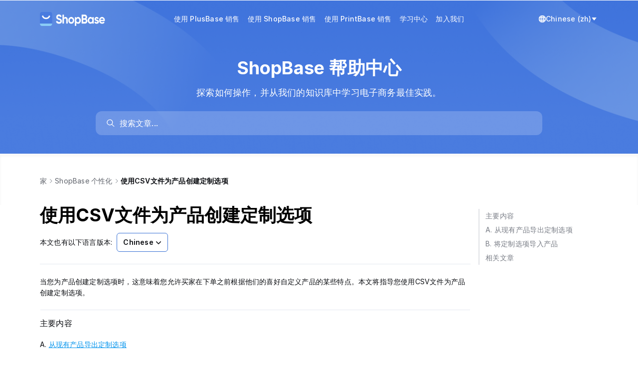

--- FILE ---
content_type: application/javascript
request_url: https://chat.mesbox.com/assets/index-CFsk1WcJ.js
body_size: -592
content:
import{s as n}from"./index-C7n0KjWB.js";var o={name:"Dropdown",extends:n,mounted:function(){}};export{o as s};
